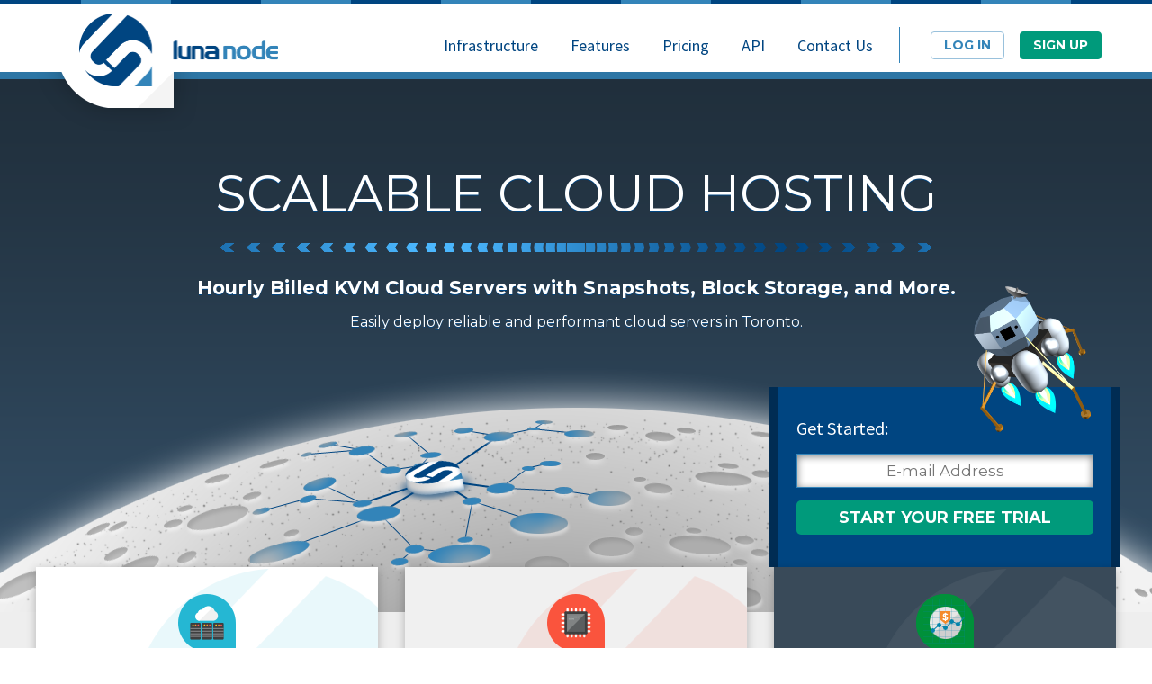

--- FILE ---
content_type: text/html
request_url: https://www.lunanode.com/
body_size: 4703
content:
<!DOCTYPE html>
<html>
<head lang="en">
	<meta charset="UTF-8">
	<meta http-equiv="Content-Type" content="text/html; charset=utf-8" />
	<meta http-equiv="X-UA-Compatible" content="IE=edge" />
	<meta name="viewport" content="width=device-width, initial-scale=1"/>

	<base href="//www.lunanode.com/">
	<title>LunaNode: Cloud Virtualization Platform</title>

	<meta name="description" content="" />

						<meta name="twitter:card" content="summary_large_image" />
					<meta name="twitter:site" content="@LunaNode" />
					<meta name="twitter:creator" content="@LunaNode" />
					<meta name="twitter:title" content="Get Started on LunaNode!" />
					<meta name="twitter:description" content="Deploy a 1 GB RAM KVM cloud server on our Toronto cloud platform for just $3.5/mo ($0.00486/hr). We support snapshots, block storage, load balancers, and much more!" />
					<meta name="twitter:image" content="https://www.lunanode.com/images/moon-by-itself.png" />
			
	<link rel="stylesheet" type="text/css" href="reset.css" />
	<link href='https://fonts.googleapis.com/css?family=Montserrat:400,700' rel='stylesheet' type='text/css'>
	<link href='https://fonts.googleapis.com/css?family=Source+Sans+Pro:400,200,300,300italic, 400italic,700,700italic' rel='stylesheet' type='text/css'>
	<link rel="stylesheet" type="text/css" href="style.css?v=2018120701" />
	<link rel="stylesheet" type="text/css" href="style-custom.css?v=2018120701" />
		<link rel="shortcut icon" type="image/x-icon" href="favicon.ico?x" />
	<link rel="icon" type="image/x-icon" href="favicon.ico?x" />
	<script src="//ajax.googleapis.com/ajax/libs/jquery/1.12.2/jquery.min.js"></script>
	<script src="js/custom.js?v=2018120701" type="text/javascript"></script>
	<link href="js/featherlight.min.css" type="text/css" rel="stylesheet" />
	<link href="js/featherlight.gallery.min.css" type="text/css" rel="stylesheet" />
	<script src="js/featherlight.min.js" type="text/javascript"></script>
	<script src="js/featherlight.gallery.min.js" type="text/javascript"></script>
</head>
<body>
<div class="bluebar-alternating"></div>
<div id="header">
	<div class="body clearfix">

		<div class="top-logo">
			<a href="/" class="logo"></a>
		</div>

		<div id="menubutton">
			<a href="#nav" title="Menu"></a>
		</div>
		<div id="menu">
			<ul>
				<li><a href="/infrastructure" >Infrastructure</a></li>
				<li><a href="/features" >Features</a></li>
				<li><a href="/pricing" >Pricing</a></li>
				<li><a href="/api/overview" >API</a></li>
									<li><a href="/contact" >Contact Us</a></li>
								<li class="divider"></li>
				<li><a class="mainmenubutton login" href="https://dynamic.lunanode.com/">Log In</a></li>
				<li><a id="signupBtn" class="mainmenubutton signup" href="https://dynamic.lunanode.com/signup">
											Sign Up
									</a></li>
			</ul>
		</div>
	</div>
</div>
<div id="page">

<div class="big-intro">
	<div class="moon">
		<div class="body">

			<div class="intro-title">
				SCALABLE CLOUD HOSTING
			</div>
			<div class="arrows-bar-negative"><div></div></div>
			<div class="arrows-bar-positive"></div>
			<div class="intro-subtitle">
				Hourly Billed KVM Cloud Servers with Snapshots, Block Storage, and More.
			</div>
			<div class="intro-text">
				Easily deploy reliable and performant cloud servers in Toronto.
			</div>

			<div class="home-signup-form">
				<div class="static-lander"></div>

				<!--
				<div id="threeDarea">
					<div id="threeD"></div>
				</div>
				-->
									<div class="title">Get Started:</div>
								<form id="homeSignupForm">
					<input type="text" id="input-email" placeholder="E-mail Address">
											<button class="button" id="btn-signup">START YOUR FREE TRIAL</button>
									</form>
				<!--
				<div class="links">
					<a href="/features">View Features &raquo;</a>
					<a href="/pricing">View Pricing &raquo;</a>
				</div>
				-->
			</div>

		</div>
	</div>
</div>

<!--
<script src="js/three.min.68.js" type="text/javascript"></script>
<script src="js/lunar-lander.js" type="text/javascript"></script>
-->
<div class="gray-back-light">
	<div class="home-features-main body">

		<div class="feature-box style-1">
			<div class="title">Cloud KVM Instances</div>
			<!--<div class="text">
				Our cloud platform allows you to instantly deploy virtual machines. With cutting edge virtualization software, we are able to provide extensive virtual machine management features including live snapshots, detachable volumes, and isolated networking.
			</div>-->
			<div class="buttonbar">
				<a href="/infrastructure" class="button blue">VIEW INFRASTRUCTURE</a>
			</div>
		</div>

		<div class="feature-box style-2">
			<div class="title">Snapshots, Block Storage, and More</div>
			<!--<div class="text">
				We use highly performant and reliable hardware, with pure SSD or SSD-cached RAID10 storage, dual Intel Xeon CPU's, 10-gigabit/sec ports, redundant power systems, and backup switches and routers. Our Montreal and Roubaix locations also feature premium DDoS filtering!
			</div>-->
			<div class="buttonbar">
				<a href="/features" class="button orange">VIEW FEATURES</a>
			</div>
		</div>

		<div class="feature-box style-3">
			<div class="title">Hourly Billing from $0.006/hour</div>
			<!--<div class="text">
				With instance pricing starting at just $0.006/hour or $4.5/month, you can move your infrastructure to the cloud without moving all your cash along with it.
			</div>-->
			<div class="buttonbar">
				<a href="/pricing" class="button green">VIEW PRICING</a>
			</div>
		</div>

	</div>
</div>

<!--
<div class="home-globe">
	<div class="body">
		<div class="title">
			Global Platform
		</div>
		<div class="text">
			We have locations around the world so you can provision in a region closest to your customers, or replicate your services across multiple regions for high availability. In Canada (where we are based), you can provision in Toronto or Montreal. Across the Atlantic, our platform is also available in Roubaix in northern France. In all regions, we offer the same quality cloud platform.
		</div>
		<a href="/network" class="button blue2">VIEW LOCATIONS</a>
	</div>

</div>
-->
<div class="home-features">
	<div class="body">


		<div class="feature">
			<div class="image" style="background-image:url(images/icon-5.png)"></div>
			<div class="title">
				Virtual Machines
			</div>
			<div class="text">
				<strong>KVM cloud servers</strong> on redundant SSD disk arrays. <a href="https://www.lunanode.com/pricing">Check out our pricing!</a>
			</div>
			<a class="triangle-button tb1" href="/features/vms"><span></span></a>
		</div>

		<div class="feature">
			<div class="image" style="background-image:url(images/icon-2.png)"></div>
			<div class="title">
				Snapshots
			</div>
			<div class="text">
				Take live snapshots of your VM at any time to extract its current disk state for <strong>backups or cloning</strong>, without any downtime.
			</div>
			<a class="triangle-button tb2" href="/features/snapshots"><span></span></a>
		</div>

		<div class="feature">
			<div class="image" style="background-image:url(images/icon-4.png)"></div>
			<div class="title">
				Block Storage
			</div>
			<div class="text">
				Volumes are <strong>detachable disks stored on our high availability cluster</strong>. Attach volumes to VMs for extra space, or provision VMs with a volume as the boot device.
			</div>
			<a class="triangle-button tb4" href="/features/volumes"><span></span></a>
		</div>

		<div class="feature">
			<div class="image" style="background-image:url(images/icon-1.png)"></div>
			<div class="title">
				Startup Scripts
			</div>
			<div class="text">
				Automatically configure your VM during the boot process with <strong>bash and cloud-init startup scripts</strong>.
			</div>
			<a class="triangle-button tb1" href="/features/scripts"><span></span></a>
		</div>

		<div class="feature">
			<div class="image" style="background-image:url(images/icon-3.png)"></div>
			<div class="title">
				Cloud Firewalls
			</div>
			<div class="text">
				Security groups allow you to define traffic restrictions on groups of virtual machines at the infrastructure level.
			</div>
			<a class="triangle-button tb3" href="/features/firewalls"><span></span></a>
		</div>

		<div class="feature">
			<div class="image" style="background-image:url(images/icon-6.png)"></div>
			<div class="title">
				Private Networks
			</div>
			<div class="text">
				Your VMs get their own private, isolated internal network, on which they can securely communicate.
			</div>
			<a class="triangle-button tb6" href="/features/networks"><span></span></a>
		</div>

		<div class="feature">
			<div class="image" style="background-image:url(images/icon-8.png)"></div>
			<div class="title">
				Burstable Resources
			</div>
			<div class="text">
				VMs can burst above their baseline performance for short periods to utilize additional CPU and I/O resources, making load spikes easier on your application.
			</div>
			<a class="triangle-button tb8" href="/features"><span></span></a>
		</div>

		<div class="feature">
			<div class="image" style="background-image:url(images/icon-7.png)"></div>
			<div class="title">
				Bandwidth Pooling
			</div>
			<div class="text">
				Your VMs can use unused bandwidth from your other VMs in the same region. Plus, additional bandwidth is just $3/TB.
			</div>
			<a class="triangle-button tb7" href="/features/vms"><span></span></a>
		</div>


	</div>

</div>
<!--
<div class="biginfo-bar blue">
	<div class="body">
		<div class="img floatleft">
			<img src="images/home-dc.jpg" alt="">
		</div>
		<div class="list-title">
			> 19,710+ VMs Deployed<br>
			> 86,400 GB RAM <br>
			> 620,000 GB SSD Storage
		</div>
		<div class="text-small">
			The cloud infrastructure that we have built has lorem ipsum dolor sit amet, consec tetur adipiscing elit. Quisque mattis eu ligula ut egestas. Praesent condimentum ornare orci, interdum pretium dui mollis id.
			<br><a href="" class="button white">ABOUT INFRASTRUCTURE</a>
		</div>
	</div>
</div>

<div class="biginfo-bar white">
	<div class="body">
		<div class="img floatright">
			<img src="images/home-sketch.jpg" alt="">
		</div>
		<div class="text-larger">
			<div class="title">
				>> Tools to Make Infrastructure Easy
			</div>
			Our easy-to-use control panel supports   <a href="">live snapshotting</a>,   <a href="">detachable volumes</a>,   <a href="">floating IP addresses</a>,   <a href="">isolated networking</a>,  <a href="">security groups</a>,   <a href="">uptime monitoring</a>, and a   <a href="">powerful API</a>. You can quickly take advantage of these features to keep your applications running with minimal effort.
		</div>
	</div>
</div>
-->
<div class="home-testimonials">
	<div class="body">

		<div class="thintitle">
			Clients That Trust <em>LunaNode</em>
		</div>
		<div class="client-logos"></div>

		<!--
		<div class="testimonials-wrapper">
			<div class="arrows">
				<a href="" class="left"></a>
				<a href="" class="right"></a>
			</div>
			<div class="testimonial">
				<div class="text">
					""
				</div>
				<div class="client">
					<strong>Client Name</strong>
					<span></span>
				</div>
			</div>
			<div class="testimonial hidden">
				<div class="text">
					""
				</div>
				<div class="client">
					<strong></strong>
					<span>www.donecfeugiat.com</span>
				</div>
			</div>
			<div class="testimonial hidden">
				<div class="text">
					""
				</div>
				<div class="client">
					<strong>Tristique Posuere Lectus</strong>
					<span>www.tristiqueposuerelectus.com</span>
				</div>
			</div>
		</div>
		-->
	</div>
</div>

<script>
	$('#btn-signup').click(function(e) {
		e.preventDefault();
		var data = {};
		data.email = $('#input-email').val();
		window.location.href = "https://dynamic.lunanode.com/signup?form="+JSON.stringify(data);
	});
</script>
</div>


<div id="footer">
	<div class="bluebar-alternating"></div>
	<div class="footer-top">
		<div class="social">
			<a href="https://twitter.com/lunanode" class="twitter"><span>Twitter</span></a>
			<a href="https://facebook.com/lunanodecloud" class="facebook"><span>Facebook</span></a>
			<a href="https://github.com/LunaNode/" class="github"><span>Github</span></a>
		</div>

		<div class="mainmenu">
			<ul>
				<li><a href="/infrastructure">Infrastructure</a></li>
				<li><a href="/features">Features</a></li>
				<li><a href="/pricing">Pricing</a></li>
				<li><a href="/features/locations">Locations</a></li>
				<li><a href="/guides">Guides</a></li>
				<li><a href="/contact">Contact Us</a></li>
				<li class="divider"></li>
				<li><a class="mainmenubutton login" href="https://dynamic.lunanode.com/">Log In</a></li>
				<li><a class="mainmenubutton signup" href="https://dynamic.lunanode.com/signup">Sign Up</a></li>
			</ul>
		</div>

		<div class="footer-logo"></div>
	</div>
	<div class="body">
		<div class="footer-links" id="nav">
			<ul>
				<li class="title">SERVICES</li>
				<li><a href="/infrastructure">Compute and Storage</a></li>
				<li><a href="/features/dns">DNS</a></li>
				<li><a href="/features/monitoring">Uptime Monitoring</a></li>
				<li><a href="/features/email">E-mail</a></li>
			</ul>
			<ul>
				<li class="title">SUPPORT</li>
				<li><a href="/contact">Contact Us</a></li>
				<li><a href="https://status.lunanode.com">Service Status</a></li>
				<li><a href="/guides">Guides</a></li>
				<li><a href="https://wiki.lunanode.com/index.php/Frequently_asked_questions">F.A.Q.</a></li>
			</ul>
			<ul>
				<li class="title">RESOURCES</li>
				<li><a href="/api/overview">API</a></li>
				<li><a href="/features/vms">Virtual Machines</a></li>
				<li><a href="/features/snapshots">Snapshots</a></li>
				<li><a href="/features/volumes">Volumes (Block Storage)</a></li>
				<li><a href="https://wiki.lunanode.com/index.php/Hardware_specifications">Hardware Specifications</a></li>
				<li><a href="https://wiki.lunanode.com/index.php/Shelving">Shelving</a></li>
			</ul>
			<ul>
				<li class="title">LEGAL</li>
				<li><a href="/terms">Terms of Service</a></li>
				<li><a href="/privacy">Privacy Policy</a></li>
				<li><a href="/data_privacy_agreement.pdf">Data Privacy Agreement</a></li>
			</ul>
		</div>

		<div class="copyright">
			Copyright &copy; 2011 - 2026 LunaNode Hosting Inc. All Rights Reserved.
		</div>
	</div>
</div>

<!-- Piwik -->
<script type="text/javascript">
	var _paq = _paq || [];
	_paq.push(["trackPageView"]);
	_paq.push(["enableLinkTracking"]);

	(function() {
		var u=(("https:" == document.location.protocol) ? "https" : "http") + "://www.lunanode.com/piwik/";
		_paq.push(["setTrackerUrl", u+"piwik.php"]);
		_paq.push(["setSiteId", "1"]);
		var d=document, g=d.createElement("script"), s=d.getElementsByTagName("script")[0]; g.type="text/javascript";
		g.defer=true; g.async=true; g.src=u+"piwik.js"; s.parentNode.insertBefore(g,s);
	})();
</script>
<!-- Start of Rocket.Chat Livechat Script -->
<script type="text/javascript">
(function(w, d, s, u) {
	w.RocketChat = function(c) { w.RocketChat._.push(c) }; w.RocketChat._ = []; w.RocketChat.url = u;
	var h = d.getElementsByTagName(s)[0], j = d.createElement(s);
	j.async = true; j.src = 'https://chat.lunanode.com/livechat/rocketchat-livechat.min.js?_=201903270000';
	h.parentNode.insertBefore(j, h);
})(window, document, 'script', 'https://chat.lunanode.com/livechat');
</script>
<!-- End of Rocket.Chat Livechat Script -->
</body>
</html>



--- FILE ---
content_type: text/css
request_url: https://www.lunanode.com/style.css?v=2018120701
body_size: 10091
content:
/*
DO NOT MODIFY THIS 'STYLE.CSS' FILE!

This file is generated from STYLE.LESS file, which is written in LessCSS language.
Less is a CSS pre-processor.

USE 'STYLE-CUSTOM.CSS' TO ADD YOUR OWN CSS RULES.

If you want to change 'STYLE.CSS', modify 'STYLE.LESS' file and compile with 'Koala-App' or 'SimpLESS'.
Download SimpLESS software from wearekiss.com/simpless
Download Koala-App software from koala-app.com

*/
.srcs {
  font-family: "Source Sans Pro", arial, helvetica, sans-serif;
}
.mont {
  font-family: "Montserrat", arial, helvetica, sans-serif;
}
strong,
b {
  font-weight: bold;
}
.bold {
  font-weight: bold;
}
.light {
  font-weight: 300;
}
.normal {
  font-weight: normal;
}
p {
  line-height: 1.2em;
}
.floatleft {
  float: left;
}
.floatright {
  float: right;
}
.rel {
  position: relative;
}
.abs {
  position: absolute;
}
.redback {
  background: Red;
}
.redshine {
  box-shadow: 0 0 10px red;
}
.hidden {
  display: none;
}
.center {
  text-align: center;
}
.clear {
  clear: both;
}
.sizing {
  box-sizing: border-box;
}
div.clear {
  clear: both;
}
.trans {
  -webkit-transition: all 0.2s ease;
          transition: all 0.2s ease;
}
.responsive {
  display: none;
}
.clearfix:before,
.clearfix:after {
  content: " ";
  display: table;
  visibility: hidden;
}
.clearfix:after {
  clear: both;
}
body {
  background: #fff;
  font-size: 13px;
  font-family: "Source Sans Pro", arial, helvetica, sans-serif;
  color: #000;
  margin: 0px;
  padding: 0px;
  width: 100%;
}
.body {
  width: 100%;
  margin: auto;
  position: relative;
}
.body:before,
.body:after {
  content: " ";
  display: table;
  visibility: hidden;
}
.body:after {
  clear: both;
}
a:link,
a:visited {
  color: #056fb9;
  text-decoration: none;
}
a:hover {
  color: #0085e1;
  text-decoration: none;
}
a img {
  border: 0px;
}
input {
  font-size: 12px;
}
.half {
  width: 50%;
  float: left;
}
/* design */
.bluebar-alternating {
  height: 5px;
  background: url(images/bluebar-alternating.png) center center repeat;
  content: "";
  display: block;
}
#header {
  height: 75px;
  background: #fff;
  border-bottom: 8px solid #2d76a5;
}
#header .body {
  position: relative;
  z-index: 1000;
}
.top-logo {
  position: absolute;
  width: 275px;
  left: 0;
  top: 0;
  height: 142px;
  background: url(images/logo-back.png) bottom left no-repeat;
}
a.logo {
  display: block;
  float: left;
  margin-top: 10px;
  margin-left: 0px;
  width: 275px;
  height: 81px;
  background: url(images/logo-big.png) 48px center no-repeat;
  background-size: 221.15px;
}
#menubutton {
  display: none;
  position: absolute;
  z-index: 20001;
  top: 0px;
  right: 0;
  width: 50px;
  height: 50px;
  background: #2d76a5 url(images/menu-button.png) center center no-repeat;
  cursor: pointer;
  text-align: center;
  line-height: 40px;
  font-size: 14px;
  font-weight: bold;
  color: #fff;
}
#menubutton a {
  width: 50px;
  height: 50px;
  display: block;
}
#menu,
.mainmenu {
  float: right;
  clear: both;
  margin-top: 15px;
  margin-right: 16px;
}
#menu > ul > li,
.mainmenu > ul > li {
  float: left;
  margin-left: 2px;
  position: relative;
}
#menu > ul > li > a,
.mainmenu > ul > li > a {
  -webkit-transition: all 0.2s ease;
          transition: all 0.2s ease;
  display: block;
  font-size: 18px;
  color: #004581;
  padding: 0px 17px 0px 17px;
  line-height: 38px;
  margin-top: 12px;
  border-radius: 5px;
}
#menu > ul > li:hover > a,
.mainmenu > ul > li:hover > a,
#menu > ul > li > a.active,
.mainmenu > ul > li > a.active {
  color: #fff;
  background: #2D76A5;
}
#menu > ul > li.divider,
.mainmenu > ul > li.divider {
  height: 40px;
  width: 1px;
  background: #3384b9;
  margin: 10px 17px 0 12px;
  padding: 0;
}
#menu > ul > li a.mainmenubutton,
.mainmenu > ul > li a.mainmenubutton {
  line-height: 29px;
  padding: 0 14px;
  border-radius: 4px;
  font-family: "Montserrat", arial, helvetica, sans-serif;
  font-size: 14px;
  font-weight: bold;
  text-transform: uppercase;
  margin-left: 15px;
  margin-top: 15px;
}
#menu > ul > li a.login,
.mainmenu > ul > li a.login {
  color: #3384b9;
  border: 1px solid #99c1dc;
  background: #fff;
}
#menu > ul > li a.login:hover,
.mainmenu > ul > li a.login:hover {
  color: #fff;
  background: #3384b9;
  border-color: #3384b9;
}
#menu > ul > li a.signup,
.mainmenu > ul > li a.signup {
  color: #fff;
  border: 1px solid #009A7B;
  background: #009A7B;
}
#menu > ul > li a.signup:hover,
.mainmenu > ul > li a.signup:hover {
  color: #009A7B;
  background: #fff;
}
.big-intro {
  background: url(images/blue-back.png) repeat-x;
  font-family: "Montserrat", arial, helvetica, sans-serif;
  color: #fff;
  text-align: center;
  text-shadow: 0 1px 0 #004581;
}
.big-intro .moon {
  background: url(images/moon.png) bottom center no-repeat;
}
.big-intro .moon .body {
  min-height: 592px;
  position: relative;
  padding-bottom: 50px;
  box-sizing: border-box;
}
.big-intro .intro-title {
  font-size: 56px;
  padding-top: 93px;
}
.big-intro .intro-subtitle {
  font-size: 21px;
  font-weight: bold;
}
.big-intro .intro-text {
  font-size: 16px;
  margin: 17px auto;
  width: 45%;
  min-width: 320px;
  line-height: 1.1em;
}
@-webkit-keyframes arrowsBarNegative {
  0% {
    background: url(images/arrows-bar-negative-back.png) 0px center repeat;
  }
  100% {
    background: url(images/arrows-bar-negative-back.png) 790px center repeat;
  }
}
@keyframes arrowsBarNegative {
  0% {
    background: url(images/arrows-bar-negative-back.png) 0px center repeat;
  }
  100% {
    background: url(images/arrows-bar-negative-back.png) 790px center repeat;
  }
}
.arrows-bar-negative {
  background: url(images/arrows-bar-negative-back.png) 50% center repeat;
  -webkit-animation: arrowsBarNegative 4s linear infinite;
          animation: arrowsBarNegative 4s linear infinite;
  max-width: 790px;
  width: 100%;
  margin: 21px auto 27px auto;
}
.arrows-bar-negative div {
  background: url(images/arrows-bar-negative.png) center center no-repeat;
  height: 10px;
}
.arrows-bar-positive {
  background: url(images/arrows-bar-positive.png) center center no-repeat;
  height: 10px;
  max-width: 790px;
  width: 100%;
  margin: 21px auto 27px auto;
  display: none;
}
a.button,
.button,
button.button {
  width: 224px;
  line-height: 40px;
  padding: 0;
  font-size: 15px;
  font-family: "Montserrat", arial, helvetica, sans-serif;
  color: #fff;
  font-weight: bold;
  text-align: center;
  border-radius: 5px;
  border: none;
  cursor: pointer;
  -webkit-transition: all 0.2s ease;
          transition: all 0.2s ease;
  display: block;
}
a.button.small,
.button.small,
button.button.small {
  line-height: 30px;
  font-size: 13px;
}
a.button.cyan,
.button.cyan,
button.button.cyan,
a.button,
.button,
button.button {
  background: #009a7b;
}
a.button.cyan:hover,
.button.cyan:hover,
button.button.cyan:hover,
a.button:hover,
.button:hover,
button.button:hover {
  background: #00cda4;
}
a.button.blue,
.button.blue,
button.button.blue {
  background: #25b7d3;
}
a.button.blue:hover,
.button.blue:hover,
button.button.blue:hover {
  background: #4bc8e0;
}
a.button.blue2,
.button.blue2,
button.button.blue2 {
  background: #3384b9;
}
a.button.blue2:hover,
.button.blue2:hover,
button.button.blue2:hover {
  background: #509dcf;
}
a.button.orange,
.button.orange,
button.button.orange {
  background: #fa543d;
}
a.button.orange:hover,
.button.orange:hover,
button.button.orange:hover {
  background: #fb806f;
}
a.button.green,
.button.green,
button.button.green {
  background: #00903a;
}
a.button.green:hover,
.button.green:hover,
button.button.green:hover {
  background: #00c34f;
}
a.button.white,
.button.white,
button.button.white {
  background: #fff;
  color: #004581;
}
a.button.white:hover,
.button.white:hover,
button.button.white:hover {
  background: #b4dcff;
}
a.button.autowidth,
.button.autowidth,
button.button.autowidth {
  width: auto;
  display: block;
}
button.button {
  line-height: 38px;
}
.home-signup-form {
  position: absolute;
  width: 380px;
  right: 0;
  bottom: 50px;
  background: #004581;
  min-height: 200px;
  box-sizing: border-box;
  box-shadow: 5px 0 0 #002c53, -5px 0 0 #002c53, inset 5px 0 0 #002c53, inset -5px 0 0 #002c53;
  padding: 33px 25px 27px;
  font-size: 20px;
  font-family: "Source Sans Pro", arial, helvetica, sans-serif;
  color: #fff;
}
.home-signup-form .static-lander {
  background: url(images/static-lander.png) center center no-repeat;
  width: 135.13513514px;
  height: 167.83783784px;
  background-size: 130px;
  position: absolute;
  top: -115px;
  right: 25px;
}
.home-signup-form a {
  color: #61c1ff;
}
.home-signup-form a:hover {
  color: #fff;
}
.home-signup-form .title {
  text-align: left;
  margin-bottom: 16px;
}
.home-signup-form form input[type=text] {
  display: block;
  width: 100%;
  box-sizing: border-box;
  padding: 0;
  text-align: center;
  border: 1px solid #3384b9;
  box-shadow: inset 0 2px 8px rgba(0, 0, 0, 0.5);
  line-height: 36px;
  color: #333;
  font-size: 17px;
  font-family: "Source Sans Pro", arial, helvetica, sans-serif;
  margin-bottom: 14px;
}
.home-signup-form form input[type=text]:valid {
  font-family: "Montserrat", arial, helvetica, sans-serif;
}
.home-signup-form form button {
  font-size: 18px;
  width: 100%;
}
.home-signup-form .links {
  margin-top: 17px;
}
.home-signup-form .links a {
  display: inline-block;
  padding: 5px 20px;
}
.gray-back-light {
  background: #eee;
  position: relative;
}
.pattern-1 {
  background: url(images/pattern-1.png) center center repeat;
  position: relative;
}
.home-features-main .feature-box {
  position: relative;
  top: -50px;
  width: 31.66667%;
  margin-left: 2.5%;
  float: left;
  box-shadow: 0 3px 10px rgba(0, 0, 0, 0.25);
  text-align: center;
  background: #fff;
}
.home-features-main .feature-box:first-child {
  margin-left: 0;
}
.home-features-main .feature-box:before {
  width: 64px;
  height: 64px;
  content: "";
  display: block;
  margin: 30px auto 18px;
}
.home-features-main .feature-box .title {
  font-size: 20px;
  font-family: "Montserrat", arial, helvetica, sans-serif;
  color: #000;
}
.home-features-main .feature-box .text {
  font-size: 16px;
  color: #000;
  margin: 20px 20px 38px;
  line-height: 20px;
}
.home-features-main .feature-box .buttonbar {
  background: #F0F0F0;
  padding: 20px 0;
}
.home-features-main .feature-box .buttonbar a.button {
  width: 60%;
  min-width: 160px;
  margin: 0 auto;
}
.home-features-main .feature-box.style-1 {
  background: #ffffff url(images/logo-faded-1.png) 190% 2px no-repeat;
}
.home-features-main .feature-box.style-1:before {
  background: url(images/ricon-cloud.png) no-repeat;
}
.home-features-main .feature-box.style-2 {
  background: #f0f0f0 url(images/logo-faded-2.png) 190% 2px no-repeat;
}
.home-features-main .feature-box.style-2:before {
  background: url(images/ricon-hw.png) no-repeat;
}
.home-features-main .feature-box.style-2 .buttonbar {
  background: #e2e2e2;
}
.home-features-main .feature-box.style-3 {
  background: #394a59 url(images/logo-faded-3.png) 190% 2px no-repeat;
}
.home-features-main .feature-box.style-3:before {
  background: url(images/ricon-billing.png) no-repeat;
}
.home-features-main .feature-box.style-3 .title {
  color: #fff;
}
.home-features-main .feature-box.style-3 .text {
  color: #dfdfdf;
}
.home-features-main .feature-box.style-3 .buttonbar {
  background: #2b3843;
}
.home-globe {
  background: url(images/world-faded.png) center 57px no-repeat, #2e4452 url(images/world-horizon.png) bottom center no-repeat;
  border-top: 5px solid #fff;
  position: relative;
  min-height: 305px;
  text-align: center;
  color: #fff;
}
.home-globe:after {
  height: 5px;
  background: url(images/bluebar-alternating.png) center center repeat;
  content: "";
  display: block;
  position: absolute;
  bottom: 0;
  left: 0;
  width: 100%;
}
.home-globe .title {
  font-size: 36px;
  font-family: "Montserrat", arial, helvetica, sans-serif;
  padding-top: 33px;
}
.home-globe .text {
  font-size: 18px;
  padding-top: 12px;
}
.home-globe a.button {
  display: inline-block;
  margin-top: 55px;
  margin-bottom: 50px;
}
.home-features {
  padding: 30px 0;
}
.home-features .feature {
  width: 22%;
  float: left;
  margin: 10px 1.5% 10px 1.5%;
  text-align: center;
}
.home-features .feature .image {
  height: 112px;
  width: 100%;
  background-position: center center;
  background-repeat: no-repeat;
}
.home-features .feature .title {
  font-size: 22px;
  font-family: "Montserrat", arial, helvetica, sans-serif;
  color: #000;
  padding-top: 11px;
}
.home-features .feature .text {
  font-size: 18px;
  color: #000;
  margin-top: 11px;
  line-height: 1.2em;
}
a.triangle-button {
  width: 50px;
  height: 50px;
  margin: 3px auto;
  display: block;
  border-radius: 100px;
  position: relative;
  z-index: 1;
}
a.triangle-button:before {
  content: "";
  display: block;
  position: absolute;
  left: 25px;
  top: 25px;
  width: 0;
  height: 0;
  border-radius: 100px;
  -webkit-transition: all 0.2s ease;
          transition: all 0.2s ease;
}
a.triangle-button:hover:before {
  left: 0;
  top: 0;
  width: 50px;
  height: 50px;
  background: #e2e2e2;
}
a.triangle-button span {
  position: relative;
  z-index: 2;
  display: inline-block;
  margin-left: 5px;
  margin-top: 14px;
  width: 0;
  height: 0;
  border-left: 13px solid #0788ff;
  border-right: none;
  border-top: 10px solid transparent;
  border-bottom: 13px solid transparent;
}
a.triangle-button.tb1 span {
  border-left-color: #9b7cab;
}
a.triangle-button.tb2 span {
  border-left-color: #0788ff;
}
a.triangle-button.tb3 span {
  border-left-color: #db4834;
}
a.triangle-button.tb4 span {
  border-left-color: #39c338;
}
a.triangle-button.tb5 span {
  border-left-color: #d66027;
}
a.triangle-button.tb6 span {
  border-left-color: #898415;
}
a.triangle-button.tb7 span {
  border-left-color: #158972;
}
a.triangle-button.tb8 span {
  border-left-color: #cc0000;
}
.biginfo-bar .body {
  position: relative;
}
.biginfo-bar .img {
  margin: 0 5px;
  max-width: 33%;
  position: relative;
}
.biginfo-bar .img img {
  display: block;
  width: 100%;
}
.biginfo-bar .img:before {
  position: absolute;
  content: "";
  display: block;
  box-shadow: inset 0 0 0 5px #3384b9;
  left: -5px;
  top: -5px;
  right: -5px;
  bottom: -5px;
}
.biginfo-bar .img.floatleft {
  float: left;
}
.biginfo-bar .img.floatright {
  float: right;
}
.biginfo-bar.blue {
  background: #202F3C;
  color: #fff;
}
.biginfo-bar.white {
  background: #FFFFFF;
}
.biginfo-bar .list-title {
  float: left;
  width: 38%;
  font-weight: 200;
  font-size: 32px;
  padding: 65px 0 0 60px;
  box-sizing: border-box;
}
.biginfo-bar .text-small {
  float: left;
  width: 26%;
  font-size: 16px;
  line-height: 24px;
  padding-top: 40px;
  box-sizing: border-box;
}
.biginfo-bar .text-small a.button {
  margin-top: 20px;
  padding: 0 12px;
  display: inline-block;
}
.biginfo-bar .text-larger {
  float: left;
  width: 65%;
  padding: 0  0 0 1%;
  box-sizing: border-box;
  font-size: 16px;
  color: #000;
  line-height: 24px;
  margin-top: 65px;
}
.biginfo-bar .text-larger .title {
  font-size: 32px;
  font-weight: 200;
  margin-bottom: 15px;
}
.biginfo-bar .text-larger a {
  font-size: 13px;
  color: #fff;
  display: inline-block;
  padding: 0px 6px 1px ;
  line-height: 18px;
  margin: 0 1px;
  border-radius: 3px;
  background-color: #009a7b;
}
.biginfo-bar .text-larger a:hover {
  background-color: #00cda4;
}
.thintitle {
  font-size: 48px;
  font-weight: 300;
  color: #000;
  line-height: 48px;
  text-align: center;
  padding: 30px 0;
}
.home-testimonials {
  background: #f4f4f4;
  text-align: center;
  padding: 30px 0  60px 0;
}
.home-testimonials .thintitle em {
  border-bottom: 1px solid #bccede;
}
.home-testimonials .client-logos {
  background: url(images/client-logos.png) center center no-repeat;
  height: 44px;
  margin: 10px 0 40px 0;
  background-size: contain;
}
.home-testimonials .testimonials-wrapper {
  margin-top: 40px;
  min-height: 150px;
  position: relative;
}
.home-testimonials .testimonials-wrapper .arrows {
  position: absolute;
  bottom: 0;
  left: 0;
  height: 0;
  width: 100%;
}
.home-testimonials .testimonials-wrapper .arrows a {
  width: 50px;
  height: 51px;
  position: absolute;
  left: 50%;
  bottom: 0;
  opacity: 0.4;
  -webkit-transition: all 0.2s ease;
          transition: all 0.2s ease;
}
.home-testimonials .testimonials-wrapper .arrows a:hover {
  opacity: 1;
}
.home-testimonials .testimonials-wrapper .arrows a.left {
  background: url(images/arrow-thin-left.png) center center no-repeat;
  margin-left: -175px;
}
.home-testimonials .testimonials-wrapper .arrows a.right {
  background: url(images/arrow-thin-right.png) center center no-repeat;
  margin-left: 125px;
}
.home-testimonials .testimonial .text {
  color: #000;
  font-size: 24px;
  font-style: italic;
  font-weight: 300;
  min-height: 100px;
}
.home-testimonials .testimonial .client {
  font-family: "Montserrat", arial, helvetica, sans-serif;
  text-align: center;
}
.home-testimonials .testimonial .client strong {
  font-size: 18px;
  display: block;
  color: #000;
  font-weight: normal;
}
.home-testimonials .testimonial .client span {
  font-size: 14px;
  color: #009a7b;
}
.footer-top {
  background: #334e66;
  background: -webkit-linear-gradient(top, #334e66, #202f3c);
  background: linear-gradient(to bottom, #334e66, #202f3c);
  padding-bottom: 90px;
  position: relative;
}
.footer-top .social {
  text-align: center;
  padding: 40px 0 10px 0;
}
.footer-top .social a.twitter {
  background: url(images/social-twitter.png) no-repeat;
  background-size: 48px;
}
.footer-top .social a.twitter:hover {
  box-shadow: 0 0 20px #2CA7E0;
}
.footer-top .social a.github {
  background: url(images/social-github.png) no-repeat;
  background-size: 48px;
}
.footer-top .social a.github:hover {
  box-shadow: 0 0 20px #2CA7E0;
}
.footer-top .social a.facebook {
  background: url(images/social-facebook.png) no-repeat;
  background-size: 48px;
}
.footer-top .social a.facebook:hover {
  box-shadow: 0 0 20px #2CA7E0;
}
.footer-top .social a.fb {
  background: url(images/social-fb.png) no-repeat;
  background-size: 48px;
}
.footer-top .social a.fb:hover {
  box-shadow: 0 0 20px #5484e8;
}
.footer-top .social a {
  width: 48px;
  height: 48px;
  display: inline-block;
  margin: 0 5px;
  border-radius: 24px 24px 0 24px;
  -webkit-transition: all 0.2s ease;
          transition: all 0.2s ease;
}
.footer-top .social a span {
  display: none;
}
.footer-top .footer-logo {
  background: url(images/footer-logo.png) center center no-repeat;
  height: 132px;
  position: absolute;
  left: 0;
  width: 100%;
  bottom: -67px;
}
#footer {
  background: #0b151e url(images/footer-logo-faded.png) bottom center no-repeat;
}
#footer .mainmenu {
  float: none;
  text-align: center;
  margin-top: 0;
}
#footer .mainmenu > ul {
  display: inline-block;
}
#footer .mainmenu > ul > li > a {
  font-family: "Montserrat", arial, helvetica, sans-serif;
  color: #fff;
}
#footer .mainmenu > ul > li a.login {
  color: #3384b9;
  border: 1px solid rgba(51, 132, 185, 0.5);
  background: transparent;
}
#footer .mainmenu > ul > li a.login:hover {
  color: #fff;
  background: #3384b9;
  border-color: #3384b9;
}
#footer .mainmenu > ul > li a.signup {
  color: #fff;
  border: 1px solid #009A7B;
  background: #009A7B;
}
#footer .mainmenu > ul > li a.signup:hover {
  color: #009A7B;
  background: #9affeb;
}
#footer .copyright {
  padding: 40px 0 50px 0;
  color: #3384b9;
  text-align: center;
  font-size: 15px;
}
.footer-links {
  padding: 40px 0 0px 0;
}
.footer-links:before,
.footer-links:after {
  content: " ";
  display: table;
  visibility: hidden;
}
.footer-links:after {
  clear: both;
}
.footer-links ul {
  float: left;
  margin-left: 1.666%;
  width: 15%;
  padding-top: 40px;
}
.footer-links ul li.title {
  font-size: 15px;
  font-family: "Montserrat", arial, helvetica, sans-serif;
  color: #fff;
  margin-bottom: 20px;
  line-height: 20px;
}
.footer-links ul li a {
  line-height: 30px;
  font-size: 15px;
  display: block;
  color: rgba(255, 255, 255, 0.5);
  -webkit-transition: all 0.2s ease;
          transition: all 0.2s ease;
}
.footer-links ul li a:hover {
  color: #ffffff;
}
.footer-links ul.legal-list {
  padding-top: 40px;
}
.footer-links ul.legal-list li a {
  font-size: 13px;
  color: #fff;
  padding-left: 13px;
  position: relative;
}
.footer-links ul.legal-list li a:before {
  content: "";
  display: inline-block;
  position: absolute;
  left: 0;
  top: 13px;
  width: 4px;
  height: 4px;
  background: #fff;
}
.footer-links ul.legal-list li a:hover {
  color: #3384b9;
}
.page-heading {
  padding: 50px 0;
}
.page-heading .hugetitle {
  text-transform: uppercase;
  color: #004581;
  padding-left: 20px;
  padding-right: 20px;
}
.page-heading .bigtitle {
  text-transform: uppercase;
  color: #3384b9;
}
.page-heading .subtitle {
  margin-top: 30px;
  font-size: 20px;
  padding-left: 20px;
  padding-right: 20px;
  font-weight: bold;
}
.blue-back {
  background: #334e66 url(images/blue-back.png) repeat-x;
  background: -webkit-linear-gradient(top, #202f3c, #334e66 75%);
  background: linear-gradient(to bottom, #202f3c, #334e66 75%);
}
.hugetitle {
  font-size: 52px;
  font-family: "Montserrat", arial, helvetica, sans-serif;
  color: #000;
  text-align: left;
}
.hugetitle.slim {
  font-family: "Source Sans Pro", arial, helvetica, sans-serif;
  font-weight: 300;
}
.bigtitle {
  font-size: 36px;
  font-family: "Montserrat", arial, helvetica, sans-serif;
  color: #000;
  text-align: left;
  font-weight: bold;
}
.subtitle {
  font-size: 24px;
  color: #000;
  text-align: left;
  font-weight: 400;
}
.blue-back .hugetitle {
  color: #fff;
}
.blue-back .bigtitle {
  color: #fff;
}
.blue-back .subtitle {
  color: #fff;
}
.packages-area {
  padding: 80px 0;
}
@-webkit-keyframes packageWidthPulse {
  0% {
    width: 13.33%;
  }
  50% {
    width: 20%;
  }
  100% {
    width: 13.33%;
  }
}
@keyframes packageWidthPulse {
  0% {
    width: 13.33%;
  }
  50% {
    width: 20%;
  }
  100% {
    width: 13.33%;
  }
}
.package-boxes {
  padding: 0 0 50px 0;
}
.package-boxes:before,
.package-boxes:after {
  content: " ";
  display: table;
  visibility: hidden;
}
.package-boxes:after {
  clear: both;
}
.package-boxes .main-package {
  width: 16.66%;
  float: left;
  box-sizing: border-box;
  padding: 0 0px;
  text-align: center;
  box-shadow: 0 3px 10px rgba(0, 0, 0, 0.25);
  background: #ffffff url(images/logo-faded-1.png) 50px 100px no-repeat;
}
.package-boxes .main-package:nth-child(1) {
  background-color: #f0f0f0;
  -webkit-animation-delay: 0s;
          animation-delay: 0s;
}
.package-boxes .main-package:nth-child(2) {
  background-color: #f3f3f3;
  -webkit-animation-delay: -0.5s;
          animation-delay: -0.5s;
}
.package-boxes .main-package:nth-child(3) {
  background-color: #f6f6f6;
  -webkit-animation-delay: -1s;
          animation-delay: -1s;
}
.package-boxes .main-package:nth-child(4) {
  background-color: #f9f9f9;
  -webkit-animation-delay: -1.5s;
          animation-delay: -1.5s;
}
.package-boxes .main-package:nth-child(5) {
  background-color: #fcfcfc;
  -webkit-animation-delay: -2s;
          animation-delay: -2s;
}
.package-boxes .main-package:nth-child(6) {
  background-color: #ffffff;
  -webkit-animation-delay: -2.5s;
          animation-delay: -2.5s;
}
.package-boxes .main-package .name {
  background: #2D76A5;
  font-family: "Montserrat", arial, helvetica, sans-serif;
  font-size: 18px;
  color: #fff;
  padding: 5px 0;
}
.package-boxes .main-package .pricing {
  font-family: "Montserrat", arial, helvetica, sans-serif;
  padding: 30px 0;
  position: relative;
  min-height: 100px;
}
.package-boxes .main-package .pricing * {
  -webkit-transition: all 500ms ease;
          transition: all 500ms ease;
}
.package-boxes .main-package .pricing div.big {
  width: 100%;
  position: absolute;
  top: 25px;
  left: 0;
  font-size: 36px;
  font-weight: normal;
  display: block;
  color: #004581;
}
.package-boxes .main-package .pricing div.big span {
  position: relative;
  font-size: 28px;
  top: -5px;
}
.package-boxes .main-package .pricing div.big sup {
  position: relative;
  font-size: 24px;
  top: -10px;
}
.package-boxes .main-package .pricing div.big sub {
  font-size: 16px;
  display: block;
  position: relative;
  top: -7px;
  font-family: "Source Sans Pro", arial, helvetica, sans-serif;
  font-weight: bold;
}
.package-boxes .main-package .pricing div.small {
  width: 100%;
  position: absolute;
  top: 95px;
  left: 0;
  font-size: 18px;
  color: #000;
}
.package-boxes .main-package .pricing div.small sup {
  position: relative;
  font-size: 12px;
  top: -3px;
}
.package-boxes .main-package .pricing div.small sub {
  font-size: 12px;
  display: block;
  position: relative;
  top: -2px;
  font-family: "Source Sans Pro", arial, helvetica, sans-serif;
}
.package-boxes .main-package .pricing div.small span {
  top: 0;
}
.package-boxes .main-package ul li {
  padding: 5px 0;
  color: #000;
  font-size: 14px;
}
.package-boxes .main-package ul li strong {
  color: #2D76A5;
  font-size: 20px;
  display: block;
  font-family: "Montserrat", arial, helvetica, sans-serif;
  line-height: 18px;
}
.package-boxes .main-package ul li.larger {
  color: #002244;
  font-size: 18px;
  font-family: "Montserrat", arial, helvetica, sans-serif;
}
.package-boxes .main-package ul li.larger strong {
  font-size: 28px;
  font-weight: normal;
  line-height: 24px;
  color: #000;
}
.package-boxes .main-package .button-area {
  padding: 20px;
  margin-top: 20px;
  background: #E2E2E2;
}
.signup-button-area {
  padding: 10px;
  margin-top: 10px;
  text-align: center;
  background: #E2E2E2;
}
.signup-button-area a {
  display: inline-block !important;
  padding-left: 40px;
  padding-right: 40px;
}
.tabs {
  text-align: center;
  border-bottom: 1px solid #3384b9;
}
.tabs a {
  display: inline-block;
  padding: 10px 30px;
  font-weight: bold;
  font-size: 16px;
  background: #fff;
  color: #000;
  text-transform: uppercase;
  -webkit-transition: all 0.2s ease;
          transition: all 0.2s ease;
}
.tabs a.selected {
  background: #3384b9;
  color: #fff;
  text-shadow: 0 1px 0px rgba(0, 0, 0, 0.5);
}
.tabs a:hover {
  background: #a0cae5;
}
.tabs a.selected:hover {
  background: #3384b9;
}
.allpackages-area {
  padding: 10px 20px 50px;
}
.allpackages-area .packages {
  padding: 30px 20px;
  background: #3384b9;
  color: #fff;
  z-index: 5;
  position: relative;
}
.allpackages-area .packages .subtitle {
  color: #fff;
}
.allpackages-area .tabs {
  margin-top: 40px;
}
.allpackages-area .package-list {
  display: table;
  width: 100%;
  margin-top: 20px;
}
.allpackages-area .package {
  display: table-cell;
  text-align: center;
  box-shadow: 0 3px 10px rgba(0, 0, 0, 0.25);
  background: #ffffff url(images/logo-faded-1.png) 50px 100px no-repeat;
}
.allpackages-area .package:nth-child(1) {
  background-color: #f0f0f0;
}
.allpackages-area .package:nth-child(2) {
  background-color: #f3f3f3;
}
.allpackages-area .package:nth-child(3) {
  background-color: #f6f6f6;
}
.allpackages-area .package:nth-child(4) {
  background-color: #f9f9f9;
}
.allpackages-area .package:nth-child(5) {
  background-color: #fcfcfc;
}
.allpackages-area .package:nth-child(6) {
  background-color: #ffffff;
}
.allpackages-area .package .name {
  background: #2D76A5;
  font-family: "Montserrat", arial, helvetica, sans-serif;
  font-size: 16px;
  color: #fff;
  padding: 5px 0;
}
.allpackages-area .package .pricing {
  font-family: "Montserrat", arial, helvetica, sans-serif;
  padding: 10px 0;
  position: relative;
  min-height: 80px;
}
.allpackages-area .package .pricing * {
  -webkit-transition: all 500ms ease;
          transition: all 500ms ease;
}
.allpackages-area .package .pricing div.big {
  width: 100%;
  position: absolute;
  top: 10px;
  left: 0;
  font-size: 24px;
  font-weight: normal;
  display: block;
  color: #004581;
}
.allpackages-area .package .pricing div.big span {
  position: relative;
  font-size: 18px;
  top: -5px;
}
.allpackages-area .package .pricing div.big sup {
  position: relative;
  font-size: 18px;
  top: -5px;
}
.allpackages-area .package .pricing div.big sub {
  font-size: 12px;
  display: block;
  position: relative;
  top: -7px;
  font-family: "Source Sans Pro", arial, helvetica, sans-serif;
  font-weight: bold;
}
.allpackages-area .package .pricing div.small {
  width: 100%;
  position: absolute;
  top: 55px;
  left: 0;
  font-size: 18px;
  color: #000;
}
.allpackages-area .package .pricing div.small sup {
  position: relative;
  font-size: 12px;
  top: -3px;
}
.allpackages-area .package .pricing div.small sub {
  font-size: 12px;
  display: block;
  position: relative;
  top: -2px;
  font-family: "Source Sans Pro", arial, helvetica, sans-serif;
}
.allpackages-area .package .pricing div.small span {
  top: 0;
}
.allpackages-area .package ul {
  padding-bottom: 10px;
}
.allpackages-area .package ul li {
  padding: 2px 0;
  color: #000;
  font-size: 12px;
}
.allpackages-area .package ul li strong {
  color: #2D76A5;
  font-size: 14px;
  display: block;
  font-family: "Montserrat", arial, helvetica, sans-serif;
  line-height: 18px;
}
.allpackages-area .package ul li.larger {
  color: #002244;
  font-size: 14px;
  font-family: "Montserrat", arial, helvetica, sans-serif;
}
.allpackages-area .package ul li.larger strong {
  font-size: 20px;
  font-weight: normal;
  line-height: 20px;
  color: #000;
}
.allpackages-area .package .button-area {
  padding: 20px;
  margin-top: 20px;
  background: #E2E2E2;
}
.ssd-only-desc {
  background: rgba(255, 0, 0, 0.3);
  border: 1px dashed rgba(255, 128, 128, 0.6);
  padding: 10px 10px;
  text-align: center;
  margin-top: 10px;
  font-size: 15px;
}
.huge-arrow-1 {
  background: #eeeeee url(images/huge-arrow-1.png) bottom center no-repeat;
  position: absolute;
  width: 100%;
  height: 100px;
  top: -100px;
  left: 0;
}
.huge-arrow-1.smaller {
  height: 75px;
  top: -75px;
}
.huge-arrow-2 {
  background: #ffffff url(images/huge-arrow-2.png) bottom center no-repeat;
  position: absolute;
  width: 100%;
  height: 100px;
  top: -50px;
  left: 0;
}
.info-text-big {
  position: relative;
  padding: 40px 0 50px 0;
}
.info-text-big:before,
.info-text-big:after {
  content: " ";
  display: table;
  visibility: hidden;
}
.info-text-big:after {
  clear: both;
}
.info-text-big .info-section {
  box-sizing: border-box;
  float: left;
  width: 50%;
  padding: 20px 20px;
}
.info-text-big h3,
.info-text-big h4 {
  font-family: "Montserrat", arial, helvetica, sans-serif;
  font-size: 22px;
  color: #000;
  margin: 0px 0 10px;
}
.info-text-big p + h3 {
  margin-top: 40px;
}
.info-text-big p + h4 {
  margin-top: 20px;
}
.info-text-big p {
  margin: 10px 0;
  font-size: 17px;
}
.info-text-big p b {
  font-weight: bold;
  color: #555;
}
.info-text-big p a {
  font-weight: bold;
  color: #004581;
  border-bottom: 1px dotted #3384b9;
}
.hugebuttons-bar {
  text-align: center;
  padding: 30px 0;
  margin: 20px 0;
  background: #2e4452 url(images/world-horizon.png) bottom center no-repeat;
}
.hugebuttons-bar:before,
.hugebuttons-bar:after {
  content: " ";
  display: table;
  visibility: hidden;
}
.hugebuttons-bar:after {
  clear: both;
}
.hugebuttons-bar a {
  display: inline-block;
  width: 31.33%;
  border-radius: 2px;
  text-align: center;
  background-color: #394A59;
  padding: 0;
  margin: 0 1%;
  box-shadow: 0 0 10px rgba(0, 0, 0, 0.25);
}
.hugebuttons-bar a,
.hugebuttons-bar a * {
  -webkit-transition: all 0.2s ease;
          transition: all 0.2s ease;
}
.hugebuttons-bar a strong {
  font-family: "Montserrat", arial, helvetica, sans-serif;
  font-size: 22px;
  display: block;
  font-weight: normal;
  color: #fff;
  padding: 20px 0 5px 0;
}
.hugebuttons-bar a span.text {
  display: block;
  padding: 0 20px 20px 20px;
  font-size: 14px;
  color: #fff;
}
.hugebuttons-bar a span.buttonbar {
  background: #2B3843;
  display: block;
  padding: 10px 10px;
  text-align: center;
}
.hugebuttons-bar a span.buttonbar span.button {
  display: inline-block;
  text-transform: uppercase;
}
.hugebuttons-bar a:hover {
  background: #FFFFFF;
}
.hugebuttons-bar a:hover strong {
  color: #000;
}
.hugebuttons-bar a:hover span.text {
  color: #000;
}
.hugebuttons-bar a:hover span.buttonbar {
  background: #F0F0F0;
}
.huge-features:before,
.huge-features:after {
  content: " ";
  display: table;
  visibility: hidden;
}
.huge-features:after {
  clear: both;
}
.huge-features .feature-section {
  width: 50%;
  float: left;
  box-sizing: border-box;
}
.huge-features .feature-section .feature-box {
  float: right;
}
.huge-features .feature-section + .feature-section .feature-box {
  float: left;
}
.huge-features .huge-feature:before,
.huge-features .huge-feature:after {
  content: " ";
  display: table;
  visibility: hidden;
}
.huge-features .huge-feature:after {
  clear: both;
}
.huge-features .huge-feature .feature-box {
  width: 100%;
  box-sizing: border-box;
  padding: 10px 10px 10px 84px;
  position: relative;
}
.huge-features .huge-feature .feature-box .image {
  width: 64px;
  height: 80px;
  background-size: auto 48px;
  background-position: center center;
  background-repeat: no-repeat;
  position: absolute;
  left: 10px;
  top: 0;
}
.huge-features .huge-feature .feature-box a.button {
  width: auto;
  display: inline-block;
  padding-left: 10px;
  padding-right: 10px;
  text-transform: uppercase;
  line-height: 24px;
  font-size: 13px;
  background: #fff;
  border: 1px solid #999;
  color: #000;
  float: right;
  position: relative;
  top: -1px;
  left: 0px;
}
.huge-features .huge-feature .feature-box h3 {
  font-family: "Montserrat", arial, helvetica, sans-serif;
  font-size: 20px;
  color: #000;
  margin-top: 10px;
  border-bottom: 1px solid rgba(0, 0, 0, 0.4);
}
.huge-features .huge-feature .feature-box p {
  font-size: 15px;
  margin: 15px 0;
  color: #000;
}
.huge-features .huge-feature.color-1 h3 {
  border-bottom: 1px solid rgba(155, 124, 171, 0.4);
}
.huge-features .huge-feature.color-1 .feature-box a.button {
  background-color: #9b7cab;
  color: #fff;
  border: 1px solid #8f6ca1;
}
.huge-features .huge-feature.color-1 .feature-box a.button:hover {
  border: 1px solid #9b7cab;
  color: #9b7cab;
  background-color: #fff;
}
.huge-features .huge-feature.color-2 h3 {
  border-bottom: 1px solid rgba(7, 136, 255, 0.4);
}
.huge-features .huge-feature.color-2 .feature-box a.button {
  background-color: #0788ff;
  color: #fff;
  border: 1px solid #007bec;
}
.huge-features .huge-feature.color-2 .feature-box a.button:hover {
  border: 1px solid #0788ff;
  color: #0788ff;
  background-color: #fff;
}
.huge-features .huge-feature.color-3 h3 {
  border-bottom: 1px solid rgba(219, 72, 52, 0.4);
}
.huge-features .huge-feature.color-3 .feature-box a.button {
  background-color: #db4834;
  color: #fff;
  border: 1px solid #d13a25;
}
.huge-features .huge-feature.color-3 .feature-box a.button:hover {
  border: 1px solid #db4834;
  color: #db4834;
  background-color: #fff;
}
.huge-features .huge-feature.color-4 h3 {
  border-bottom: 1px solid rgba(57, 195, 56, 0.4);
}
.huge-features .huge-feature.color-4 .feature-box a.button {
  background-color: #39c338;
  color: #fff;
  border: 1px solid #33af32;
}
.huge-features .huge-feature.color-4 .feature-box a.button:hover {
  border: 1px solid #39c338;
  color: #39c338;
  background-color: #fff;
}
.huge-features .huge-feature.color-5 h3 {
  border-bottom: 1px solid rgba(214, 96, 39, 0.4);
}
.huge-features .huge-feature.color-5 .feature-box a.button {
  background-color: #d66027;
  color: #fff;
  border: 1px solid #c05623;
}
.huge-features .huge-feature.color-5 .feature-box a.button:hover {
  border: 1px solid #d66027;
  color: #d66027;
  background-color: #fff;
}
.huge-features .huge-feature.color-6 h3 {
  border-bottom: 1px solid rgba(137, 132, 21, 0.4);
}
.huge-features .huge-feature.color-6 .feature-box a.button {
  background-color: #898415;
  color: #fff;
  border: 1px solid #736f12;
}
.huge-features .huge-feature.color-6 .feature-box a.button:hover {
  border: 1px solid #898415;
  color: #898415;
  background-color: #fff;
}
.huge-features .huge-feature.color-7 h3 {
  border-bottom: 1px solid rgba(21, 137, 114, 0.4);
}
.huge-features .huge-feature.color-7 .feature-box a.button {
  background-color: #158972;
  color: #fff;
  border: 1px solid #127360;
}
.huge-features .huge-feature.color-7 .feature-box a.button:hover {
  border: 1px solid #158972;
  color: #158972;
  background-color: #fff;
}
.huge-features .huge-feature.color-8 h3 {
  border-bottom: 1px solid rgba(204, 0, 0, 0.4);
}
.huge-features .huge-feature.color-8 .feature-box a.button {
  background-color: #cc0000;
  color: #fff;
  border: 1px solid #b30000;
}
.huge-features .huge-feature.color-8 .feature-box a.button:hover {
  border: 1px solid #cc0000;
  color: #cc0000;
  background-color: #fff;
}
.huge-features .huge-feature.color-9 h3 {
  border-bottom: 1px solid rgba(87, 158, 62, 0.4);
}
.huge-features .huge-feature.color-9 .feature-box a.button {
  background-color: #579e3e;
  color: #fff;
  border: 1px solid #4d8c37;
}
.huge-features .huge-feature.color-9 .feature-box a.button:hover {
  border: 1px solid #579e3e;
  color: #579e3e;
  background-color: #fff;
}
.huge-features .huge-feature.color-10 h3 {
  border-bottom: 1px solid rgba(171, 129, 162, 0.4);
}
.huge-features .huge-feature.color-10 .feature-box a.button {
  background-color: #ab81a2;
  color: #fff;
  border: 1px solid #a17297;
}
.huge-features .huge-feature.color-10 .feature-box a.button:hover {
  border: 1px solid #ab81a2;
  color: #ab81a2;
  background-color: #fff;
}
.huge-features .huge-feature.color-11 h3 {
  border-bottom: 1px solid rgba(171, 77, 63, 0.4);
}
.huge-features .huge-feature.color-11 .feature-box a.button {
  background-color: #ab4d3f;
  color: #fff;
  border: 1px solid #984538;
}
.huge-features .huge-feature.color-11 .feature-box a.button:hover {
  border: 1px solid #ab4d3f;
  color: #ab4d3f;
  background-color: #fff;
}
.huge-features .huge-feature.color-12 h3 {
  border-bottom: 1px solid rgba(76, 117, 171, 0.4);
}
.huge-features .huge-feature.color-12 .feature-box a.button {
  background-color: #4c75ab;
  color: #fff;
  border: 1px solid #446999;
}
.huge-features .huge-feature.color-12 .feature-box a.button:hover {
  border: 1px solid #4c75ab;
  color: #4c75ab;
  background-color: #fff;
}
.subpage-features {
  position: relative;
  padding-top: 50px;
}
.subpage-features .features {
  padding: 0px 0 30px 0;
}
.subpage-features .features:before,
.subpage-features .features:after {
  content: " ";
  display: table;
  visibility: hidden;
}
.subpage-features .features:after {
  clear: both;
}
.subpage-features .feature {
  width: 47%;
  float: left;
  margin: 10px 1.5% 10px 1.5%;
  text-align: left;
}
.subpage-features .feature .image {
  height: 112px;
  width: 100%;
  background-position: center center;
  background-repeat: no-repeat;
}
.subpage-features .feature .title {
  font-size: 22px;
  font-family: "Montserrat", arial, helvetica, sans-serif;
  color: #000;
  padding-top: 11px;
}
.subpage-features .feature .text {
  font-size: 18px;
  color: #000;
  margin-top: 11px;
  line-height: 1.2em;
}
.subpage-features .feature:nth-child(odd) {
  clear: left;
}
.microtable {
  margin: 30px auto;
  width: 70%;
  min-width: 320px;
  border-collapse: collapse;
}
.microtable tr td {
  border: 1px solid #ccc;
  border-top: 1px solid #999;
  border-bottom: 1px solid #999;
  padding: 5px 10px;
  color: #3384B9;
  font-size: 14px;
  font-weight: bold;
  line-height: 20px;
  width: 50%;
  text-align: right;
}
.microtable tr td + td {
  text-align: left;
  font-size: 16px;
  color: #000;
  background: #ddd;
}
.microtable tr td {
  background: #2D76A5;
  color: #fff;
  font-family: "Montserrat", arial, helvetica, sans-serif;
  font-weight: normal;
  padding: 10px 10px;
}
.microtable tr td + td {
  color: #002244;
  background: #F3F3F3;
}
.microlist {
  margin: 10px 0;
  width: 100%;
}
.microlist li {
  border: 1px solid #ccc;
  border-top: 1px solid #999;
  color: #002244;
  background: #F3F3F3;
  line-height: 30px;
  font-size: 14px;
  font-weight: bold;
  text-align: left;
}
.microlist li strong {
  width: 30%;
  min-width: 130px;
  display: inline-block;
  float: left;
  box-sizing: border-box;
  background: #2D76A5;
  color: #fff;
  font-family: "Montserrat", arial, helvetica, sans-serif;
  font-weight: normal;
  padding: 0px 10px;
  margin-right: 15px;
  text-align: right;
}
.datacenter-details {
	margin-top: 50px;
}
.datacenter-detailx {
  padding: 20px 0;
  margin: 50px 0;
  background: -webkit-linear-gradient(top, #ffffff, #eeeeee);
  background: linear-gradient(to bottom, #ffffff, #eeeeee);
}
.datacenter-detailx:before,
.datacenter-detailx:after {
  content: " ";
  display: table;
  visibility: hidden;
}
.datacenter-detailx:after {
  clear: both;
}
.datacenter-detailx .content {
  width: calc(100% - 320px);
  float: left;
  box-sizing: border-box;
  padding: 10px 30px;
}
.datacenter-detailx .imagelist {
  float: left;
  padding: 5px;
  width: 320px;
  margin-top: 10px;
  box-sizing: border-box;
}
.datacenter-detailx .imagelist a {
  display: block;
  float: left;
  width: 140px;
  height: 80px;
  margin: 5px;
  -webkit-transition: all 0.2s ease;
          transition: all 0.2s ease;
}
.datacenter-detailx .imagelist a:hover {
  box-shadow: 0 0 0 7px #ccc;
}
.datacenter-detailx .imagelist a img {
  width: 140px;
  height: 80px;
}
.datacenter-detailx h2 {
  font-family: "Montserrat", arial, helvetica, sans-serif;
  font-size: 32px;
  color: #004581;
  margin: 0 0 0px 0;
}
.datacenter-detailx.color-1 {
  border-bottom: 1px solid #016679;
  border-top: 1px solid #17d8fc;
  box-shadow: 0 0 0 20px rgba(1, 59, 70, 0.5);
}
.datacenter-detailx.color-1 h2 {
  color: #0290ab;
}
.datacenter-detailx.color-1 .microlist strong {
  background: #0290ab;
}
.datacenter-detailx.color-1 .microlist a {
  color: #0290ab;
}
.datacenter-detailx.color-2 {
  border-bottom: 1px solid #f9280b;
  border-top: 1px solid #fdaca0;
  box-shadow: 0 0 0 20px rgba(204, 29, 5, 0.5);
}
.datacenter-detailx.color-2 h2 {
  color: #fa543d;
}
.datacenter-detailx.color-2 .microlist strong {
  background: #fa543d;
}
.datacenter-detailx.color-2 .microlist a {
  color: #fa543d;
}
.datacenter-detailx.color-3 {
  border-bottom: 1px solid #015b34;
  border-top: 1px solid #02f38b;
  box-shadow: 0 0 0 20px rgba(0, 41, 23, 0.5);
}
.datacenter-detailx.color-3 h2 {
  color: #018e51;
}
.datacenter-detailx.color-3 .microlist strong {
  background: #018e51;
}
.datacenter-detailx.color-3 .microlist a {
  color: #018e51;
}
.datacenter-detailx p {
  margin: 10px 0;
  font-size: 14px;
}
.datacenter-detail {
  padding: 10px 0 50px;
  text-align: left;
}
.datacenter-detail:before,
.datacenter-detail:after {
  content: " ";
  display: table;
  visibility: hidden;
}
.datacenter-detail:after {
  clear: both;
}
.datacenter-detail .content {
  box-sizing: border-box;
  padding: 10px 30px;
}
.datacenter-detail .imagelist {
  padding: 5px;
  margin-top: 10px;
  box-sizing: border-box;
}
.datacenter-detail .imagelist a {
  display: inline-block;
  width: 140px;
  height: 80px;
  margin: 5px;
  -webkit-transition: all 0.2s ease;
          transition: all 0.2s ease;
}
.datacenter-detail .imagelist a:hover {
  box-shadow: 0 0 0 7px #ccc;
}
.datacenter-detail .imagelist a img {
  width: 140px;
  height: 80px;
}
.datacenter-detail h2 {
  font-family: "Source Sans Pro", arial, helvetica, sans-serif;
  font-size: 48px;
  color: #004581;
  margin: 0 0 0px 0;
}
.datacenter-detail:nth-child(even) {
  background: #eee;
}
.datacenter-detail.color-1 {
  /*
		border-bottom: 1px solid darken(@colors,10%);
		border-top: 1px solid lighten(@colors,20%);
		box-shadow: 0 0 0 20px fade(darken(@colors,20%),50%);
		*/
}
.datacenter-detail.color-1 h2 {
  color: #016679;
}
.datacenter-detail.color-1 .microlist strong {
  background: #0290ab;
}
.datacenter-detail.color-1 .microlist a {
  color: #0290ab;
}
.datacenter-detail.color-2 {
  /*
		border-bottom: 1px solid darken(@colors,10%);
		border-top: 1px solid lighten(@colors,20%);
		box-shadow: 0 0 0 20px fade(darken(@colors,20%),50%);
		*/
}
.datacenter-detail.color-2 h2 {
  color: #f9280b;
}
.datacenter-detail.color-2 .microlist strong {
  background: #fa543d;
}
.datacenter-detail.color-2 .microlist a {
  color: #fa543d;
}
.datacenter-detail.color-3 {
  /*
		border-bottom: 1px solid darken(@colors,10%);
		border-top: 1px solid lighten(@colors,20%);
		box-shadow: 0 0 0 20px fade(darken(@colors,20%),50%);
		*/
}
.datacenter-detail.color-3 h2 {
  color: #015b34;
}
.datacenter-detail.color-3 .microlist strong {
  background: #018e51;
}
.datacenter-detail.color-3 .microlist a {
  color: #018e51;
}
.datacenter-detail p {
  margin: 10px 0;
  font-size: 18px;
}
.datacenter-detail .dc-map {
  background: url(images/dc-map.png) no-repeat;
  width: 227px;
  height: 84px;
  position: relative;
  margin: 40px auto 20px;
}
.datacenter-detail .dc-map .pin {
  position: absolute;
  background: url(images/dc-map-pin.png) no-repeat;
  width: 16px;
  height: 22px;
}
.about-text {
  padding: 10px 20px 30px;
  text-align: center;
  box-sizing: border-box;
  /*
	&:nth-child(even) {
		background: linear-gradient(to bottom, #eee,#fff,#eee);
		.title {
			color: #004581;
		}
	}
	&:nth-child(odd) {
		background: #fff;
		.title {
			color: #3384B9;
		}
	}
	*/
  width: 50%;
  float: left;
}
.about-text .title {
  font-size: 36px;
  font-weight: 300;
  color: #004581;
  padding: 10px 0 30px;
}
.about-text .text {
  font-size: 18px;
  font-weight: 300;
  color: #000;
}
.text {
	font-size: 18px;
	font-weight: 300;
	color: #000;
}
.text2 {
	font-size: 18px;
	font-weight: 400;
	color: #000;
}
.about-text.red .title {
  color: #ad1100;
}
.about-text-2 {
  text-align: center;
  padding: 30px 20px;
}
.about-text-2 .text {
  font-size: 18px;
  font-weight: 300;
  color: #000;
}
.tutorial-page {
  position: relative;
}
.tutorial-page:before,
.tutorial-page:after {
  content: " ";
  display: table;
  visibility: hidden;
}
.tutorial-page:after {
  clear: both;
}
.tutorial-page .navigation {
  width: calc(50% - 300px);
  float: left;
  box-sizing: border-box;
  z-index: 10;
  background: #2D76A5;
}
.tutorial-page .navigation:before,
.tutorial-page .navigation:after {
  content: " ";
  display: table;
  visibility: hidden;
}
.tutorial-page .navigation:after {
  clear: both;
}
.tutorial-page .navigation.visible {
  display: block;
}
.tutorial-page .navigation .inside {
  float: right;
  width: 300px;
  box-sizing: border-box;
  padding: 50px 0 50px 20px;
}
.tutorial-page .navigation ul li {
  color: #fff;
}
.tutorial-page .navigation ul li.title {
  font-size: 14px;
  font-family: "Montserrat", arial, helvetica, sans-serif;
  border-top: 1px solid rgba(255, 255, 255, 0.5);
  background: rgba(0, 0, 0, 0.1);
  padding: 10px 10px;
  margin: 20px 0 0;
}
.tutorial-page .navigation ul li a {
  border-top: 1px solid rgba(255, 255, 255, 0.1);
  box-sizing: border-box;
  padding: 5px 5px 8px 6%;
  width: 98%;
  margin-left: 2%;
  font-size: 14px;
  display: block;
  color: #fff;
  position: relative;
}
.tutorial-page .navigation ul li a:hover {
  background: rgba(255, 255, 255, 0.1);
}
.tutorial-page .navigation ul li a:before {
  position: absolute;
  left: 6px;
  top: 11px;
  content: "";
  display: block;
  margin-right: 10px;
  border-left: 5px solid #fff;
  border-top: 4px solid transparent;
  border-bottom: 4px solid transparent;
}
.tutorial-page .navigation ul li small {
  display: none;
}
.tutorial-page .navigation ul li.highlight a {
  background: #fff;
  color: #004581;
  padding: 5px 5px 8px 4%;
  width: 96%;
  margin-left: 4%;
}
.tutorial-page .navigation ul li.highlight a:before {
  display: none;
}
.tutorial-page .content-page {
  width: calc(50% + 300px);
  min-width: 900px;
  float: left;
  box-sizing: border-box;
}
.tutorial-page .content-page:before,
.tutorial-page .content-page:after {
  content: " ";
  display: table;
  visibility: hidden;
}
.tutorial-page .content-page:after {
  clear: both;
}
.tutorial-page .content-page .content {
  float: left;
  width: 900px;
  box-sizing: border-box;
  padding: 10px 20px 50px;
}
.tutorial-page a.tutorial-nav-button {
  display: none;
  position: absolute;
  left: 0;
  top: 30px;
  width: 100px;
  height: 50px;
  background: #2d76a5 url("images/tutorials-icon.png") center center no-repeat;
  color: #fff;
  box-sizing: border-box;
  font-size: 11px;
  padding-top: 32px;
  text-align: center;
  font-weight: bold;
}
.tutorial-topline {
  background: #2D76A5;
  padding: 15px 20px;
  color: #fff;
  font-size: 16px;
  font-family: "Montserrat", arial, helvetica, sans-serif;
  background: -webkit-linear-gradient(left, #2d76a5, #ffffff);
  background: linear-gradient(to right, #2d76a5, #ffffff);
}
.tutorial-page {
  font-size: 16px;
  color: #333;
}
.tutorial-page h1 {
  font-size: 36px;
  margin: 20px 0;
  color: #3384b9;
  font-family: "Montserrat", arial, helvetica, sans-serif;
}
.tutorial-page h2 {
  font-size: 28px;
  margin: 20px 0;
  color: #004581;
}
.tutorial-page h2 code {
  font-size: 24px;
}
.tutorial-page h3 {
  font-size: 22px;
  margin: 20px 0;
  color: #004581;
}
.tutorial-page p {
  font-size: 16px;
  color: #333;
  margin: 15px 0;
  line-height: 20px;
}
.tutorial-page pre {
  white-space: pre-wrap;
  font-family: Menlo, Monaco, Consolas, "Courier New", monospace;
  font-size: 14px;
  margin: 20px 0;
  border-radius: 5px;
  padding: 10px;
  background: #333;
  color: #fff;
}
.tutorial-page code {
  font-family: Menlo, Monaco, Consolas, "Courier New", monospace;
  font-size: 14px;
  border-radius: 5px;
  background: #ccc;
  color: #000;
  padding: 0 10px;
}
.tutorial-page .content ul {
  padding: 10px 10px 10px 20px;
}
.tutorial-page .content ul li {
  list-style-type: disc;
}
.tutorial-page .content ol {
  padding: 10px 10px 10px 20px;
}
.tutorial-page .content ol li {
  list-style-type: decimal;
}
.tutorial-page .content a {
  box-shadow: 0 3px 3px -2px rgba(51, 132, 185, 0.4);
}
.tutorial-page .content table {
  border-collapse: collapse;
  border-spacing: 0;
}
.tutorial-page .content td, th {
  border: 1px solid #CCC;
  padding-left: 5px;
  padding-right: 5px;
  padding-bottom: 2px;
  padding-top: 2px;
}
.tutorial-page .content td:nth-child(1), .tutorial-page .content td:nth-child(2) {
	white-space: nowrap;
}
.tutorial-page .content th {
  font-weight: bold;
}
.tutorial-page hr {
  border-top: 0;
  border-bottom: 1px solid #999;
}
.tutorial-list ul li {
  list-style-type: none !important;
  color: #004581;
}
.tutorial-list ul li.title {
  font-size: 14px;
  font-family: "Montserrat", arial, helvetica, sans-serif;
  background: rgba(0, 0, 0, 0.1);
  padding: 10px 10px;
  margin: 20px 0 0;
}
.tutorial-list ul li a {
  border-top: 1px solid rgba(0, 0, 0, 0.1);
  box-sizing: border-box;
  padding: 5px 5px 8px 6%;
  width: 98%;
  margin-left: 2%;
  font-size: 14px;
  display: block;
  color: #000;
  position: relative;
}
.tutorial-list ul li a:hover {
  color: #3384b9;
}
.tutorial-list ul li a:before {
  position: absolute;
  left: 6px;
  top: 11px;
  content: "";
  display: block;
  margin-right: 10px;
  border-left: 5px solid #000;
  border-top: 4px solid transparent;
  border-bottom: 4px solid transparent;
}
.tutorial-list ul li small {
  display: none;
}
.privacy h2 {
	font-size: 22px;
	font-weight: bold;
}
#threeD {
  z-index: 2;
  position: absolute;
  width: 200px;
  height: 200px;
}
#threeDarea {
  width: 200px;
  height: 200px;
  margin: auto;
  position: absolute;
  right: 0;
  top: -130px;
}
@media all and (min-width: 1200px) {
  body {
    min-width: 1200px;
  }
  .body {
    width: 1200px;
  }
}
@media only screen and (max-width: 1199px) {
  body {
    min-width: 320px;
  }
  .biginfo-bar .list-title {
    padding-left: 15px;
    padding-top: 15px;
    font-size: 24px;
    width: 28%;
  }
  .biginfo-bar .text-small {
    padding-top: 15px;
    width: 36%;
  }
  .tutorial-page .navigation {
    width: 25%;
  }
  .tutorial-page .navigation .inside {
    width: 100%;
  }
  .tutorial-page .content-page {
    width: 75%;
    min-width: 0;
  }
  .tutorial-page .content-page .content {
    width: 100%;
  }
  .tutorial-page h1 {
    font-size: 28px;
  }
}
@media only screen and (max-width: 1023px) {
  #menu > ul > li > a {
    padding: 0px 12px 0px 12px;
  }
  .home-signup-form .static-lander {
    background-size: 100px;
    width: 105px;
    height: 130px;
    top: -60px;
  }
}
@media only screen and (max-width: 980px) {
  body {
    -webkit-text-size-adjust: none;
  }
  .top-logo {
    -webkit-transform: scale(0.666);
        -ms-transform: scale(0.666);
            transform: scale(0.666);
    -webkit-transform-origin: 0 0;
        -ms-transform-origin: 0 0;
            transform-origin: 0 0;
  }
  #header {
    height: 50px;
  }
  .responsive {
    display: block;
  }
  #menu {
    clear: both;
    float: right;
    position: absolute;
    right: 0;
    top: 58px;
    display: none;
    z-index: 20000;
    margin: 0;
    width: 200px;
  }
  #menubutton {
    display: block;
  }
  .topmenu {
    display: none;
  }
  #menu {
    background: #004581;
    padding-bottom: 20px;
  }
  #menu > ul {
    float: right;
    width: 100%;
    border-top: 1px solid #000;
  }
  #menu > ul > li {
    clear: both;
    width: 100%;
    float: none;
    margin: 0;
    border-bottom: 1px solid #000;
  }
  #menu > ul > li > a {
    padding-left: 20px;
    margin: 0;
    position: relative;
    background: #004581;
    color: #fff;
    border-radius: 0;
  }
  #menu > ul > li > a:hover, #menu > ul > li > a.active {
    background: #2D76A5;
    color: #fff;
  }
  #menu > ul > li:hover > a {
    color: #fff;
  }
  #menu > ul > li:hover > a:after {
    margin-top: 0;
  }
  #menu > ul > li.divider {
    display: none;
  }
  #menu > ul > li a.mainmenubutton {
    margin: 5px 10px;
  }
  #menu > ul > li a.login {
    color: #fff;
    background: #3384b9;
    border-color: #3384b9;
  }
  #menu > ul > li a.login:hover {
    color: #3384b9;
    border: 1px solid #99c1dc;
    background: #fff;
  }
  .big-intro .intro-title {
    font-size: 42px;
    padding-top: 60px;
  }
  .big-intro .intro-subtitle {
    font-size: 21px;
    font-weight: bold;
  }
  .big-intro .intro-text {
    font-size: 16px;
    margin: 17px auto;
    width: 80%;
  }
  .arrows-bar-negative {
    display: none;
  }
  .arrows-bar-positive {
    display: block;
  }
}
@media only screen and (max-width: 940px) {
  .biginfo-bar .img {
    margin: 0 auto;
    max-width: 397px;
    min-width: 300px;
    float: none !important;
    width: 33%;
  }
  .biginfo-bar .list-title {
    padding-left: 15px;
    padding-top: 15px;
    font-size: 24px;
    width: 100%;
    float: none;
    text-align: center;
  }
  .biginfo-bar .text-small {
    padding-top: 15px;
    width: 100%;
    float: none;
    text-align: center;
    padding-bottom: 15px;
  }
  .biginfo-bar .text-larger {
    float: none;
    text-align: center;
    width: 100%;
    margin-top: 20px;
    padding: 0 15px 15px;
  }
  .footer-links ul {
    width: 31.666%;
  }
  .footer-links ul:nth-child(4n) {
    clear: left;
  }
  .package-boxes .main-package {
    width: 33.33%;
    margin-bottom: 40px;
  }
  .tabs a {
    padding: 10px 16px;
    font-size: 15px;
  }
  .allpackages-area {
    padding: 30px 0;
  }
  .allpackages-area .packages {
    padding: 20px 5px;
  }
  .allpackages-area .package .name {
    font-size: 11px;
  }
  .allpackages-area .package .name:first-line {
    font-size: 13px;
  }
  .allpackages-area .package .pricing div.big {
    font-size: 18px;
  }
  .allpackages-area .package .pricing div.big span {
    font-size: 14px;
  }
  .allpackages-area .package .pricing div.big sup {
    font-size: 11px;
  }
  .allpackages-area .package .pricing div.big sub {
    font-size: 12px;
  }
  .allpackages-area .package .pricing div.small {
    font-size: 13px;
  }
  .allpackages-area .package .pricing div.small sup {
    font-size: 11px;
  }
  .allpackages-area .package .pricing div.small sub {
    font-size: 11px;
  }
  .allpackages-area .package ul li {
    padding-left: 5px;
    padding-right: 5px;
  }
  .allpackages-area .package ul li.larger strong {
    font-size: 15px;
  }
  .allpackages-area .package .button-area {
    padding: 15px 5px;
  }
}
@media only screen and (max-width: 800px) {
  .home-testimonials .testimonial .text {
    font-size: 18px;
    margin-bottom: 15px;
  }
  .packages-area {
    padding: 30px 0;
  }
  .hugetitle {
    font-size: 36px;
  }
  .bigtitle {
    font-size: 24px;
  }
  .subtitle {
    font-size: 18px;
  }
  .tabs a span {
    display: none;
  }
  .hugebuttons-bar a span.buttonbar span.button {
    width: auto;
    display: block;
  }
  .huge-features .feature-section {
    width: 96%;
  }
  .about-text .title {
    font-size: 24px;
  }
  .tutorial-page {
    position: relative;
  }
  .tutorial-page a.tutorial-nav-button {
    display: block;
  }
  .tutorial-page .tutorial-list {
    display: block;
  }
  .tutorial-page .navigation {
    position: absolute;
    left: 0;
    top: 80px;
    width: 320px;
    display: none;
    box-shadow: 50px 0px 100px -50px #000000;
  }
  .tutorial-page .navigation .inside {
    width: 100%;
    padding: 0 10px 0 10px;
  }
  .tutorial-page .content-page {
    width: 100%;
    min-width: 0;
  }
  .tutorial-page .content-page .content {
    width: 100%;
    padding-top: 50px;
  }
  .tutorial-page h1 {
    font-size: 28px;
  }
  .tutorial-page .tutorial-topline {
    padding-left: 130px;
    background: #2D76A5;
  }
}
@media only screen and (max-width: 640px) {
  .home-signup-form {
    width: 315px;
    position: relative;
    right: 0;
    top: 0;
    margin: 40px auto 0;
  }
  .big-intro .intro-title {
    font-size: 32px;
  }
  .thintitle {
    font-size: 32px;
  }
  .info-text-big .info-section {
    width: 100%;
    padding: 0px 20px;
  }
  .info-text-big h3,
  .info-text-big h4 {
    font-size: 16px;
    margin: 10px 0 10px;
  }
  .info-text-big p {
    font-size: 13px;
  }
  .home-signup-form .static-lander {
    width: 80px;
    height: 110px;
    background-size: 80px;
    top: -40px;
  }
}
@media only screen and (max-width: 600px) {
  .home-features-main .feature-box {
    width: 100%;
    margin-left: 0;
  }
  .home-features .feature {
    width: 47%;
  }
  .allpackages-area .package-list {
    display: block;
  }
  .allpackages-area .package {
    display: block;
    margin-bottom: 20px;
  }
  .allpackages-area .package .name {
    background: #004581;
  }
  .allpackages-area .package .pricing {
    min-height: 30px;
  }
  .allpackages-area .package .pricing div.big {
    font-size: 24px;
    top: 5px;
    left: 0;
    width: 50%;
  }
  .allpackages-area .package .pricing div.big span {
    font-size: 14px;
  }
  .allpackages-area .package .pricing div.big sup {
    font-size: 13px;
  }
  .allpackages-area .package .pricing div.big sub {
    font-size: 12px;
  }
  .allpackages-area .package .pricing div.small {
    font-size: 16px;
    top: 10px;
    left: 50%;
    float: left;
    width: 50%;
  }
  .allpackages-area .package .pricing div.small sup {
    font-size: 11px;
  }
  .allpackages-area .package .pricing div.small sub {
    font-size: 11px;
  }
  .allpackages-area .package ul {
    clear: both;
    margin: 5px;
    background: rgba(0, 69, 129, 0.1);
    padding: 5px 0;
  }
  .allpackages-area .package ul:before,
  .allpackages-area .package ul:after {
    content: " ";
    display: table;
    visibility: hidden;
  }
  .allpackages-area .package ul:after {
    clear: both;
  }
  .allpackages-area .package ul li {
    height: 50px;
    float: left;
    width: 25%;
    box-sizing: border-box;
    padding-left: 5px;
    padding-right: 5px;
    color: #000;
  }
  .allpackages-area .package ul li.larger strong {
    font-size: 15px;
  }
  .allpackages-area .package .button-area {
    padding: 5px 5px;
    margin-top: 5px;
  }
  .huge-arrow-1 {
    height: 50px;
    top: -50px;
  }
  .huge-arrow-2 {
    height: 50px;
    top: -25px;
  }
  .microlist {
    width: 100%;
  }
  .microlist li {
    text-align: center;
    line-height: 20px;
    padding-bottom: 5px;
  }
  .microlist li strong {
    float: none;
    width: 100%;
    text-align: left;
    padding: 5px 0;
    margin-bottom: 5px;
  }
  .datacenter-detail h2 {
    font-size: 32px;
  }
  .about-text {
    width: 100%;
  }
}
@media only screen and (max-width: 540px) {
  .footer-links ul {
    width: 48%;
  }
  .footer-links ul li a {
    font-size: 13px;
  }
  .footer-links ul:nth-child(4n) {
    clear: none;
  }
  .footer-links ul:nth-child(2n+1) {
    clear: left;
  }
  .package-boxes {
    padding: 0 0 20px 0;
  }
  .package-boxes .main-package {
    width: 50%;
    margin-bottom: 20px;
  }
  .package-boxes .main-package .pricing {
    min-height: 40px;
  }
  .package-boxes .main-package .pricing div.big {
    top: 10px;
    font-size: 24px;
  }
  .package-boxes .main-package .pricing div.big span {
    font-size: 22px;
  }
  .package-boxes .main-package .pricing div.big sup {
    font-size: 16px;
    top: -4px;
  }
  .package-boxes .main-package .pricing div.big sub {
    font-size: 14px;
  }
  .package-boxes .main-package .pricing div.small {
    top: 55px;
    font-size: 16px;
  }
  .package-boxes .main-package .pricing div.small sup {
    font-size: 11px;
  }
  .package-boxes .main-package .pricing div.small sub {
    font-size: 11px;
  }
  .package-boxes .main-package ul li {
    padding: 0px 0;
    font-size: 12px;
  }
  .package-boxes .main-package ul li strong {
    font-size: 16px;
  }
  .package-boxes .main-package ul li.larger {
    font-size: 14px;
  }
  .package-boxes .main-package ul li.larger strong {
    font-size: 20px;
  }
  .package-boxes .main-package .button-area {
    padding: 10px 10px;
    margin-top: 10px;
  }
  /*
	.tabs {
		margin-bottom: 10px;
		border-bottom:0;
		a {
			width:70%;
			min-width:300px;
			span {display:inline;}
			border-bottom: 1px solid #999;
		}
	}
	*/
  .tabs {
    position: relative;
    z-index: 4;
    height: 150px;
    border-bottom: 0;
  }
  .tabs a {
    padding: 8px 5px;
    font-size: 14px;
    position: absolute;
    -webkit-transform: rotate(-45deg);
        -ms-transform: rotate(-45deg);
            transform: rotate(-45deg);
    top: 70px;
    display: block;
    width: 180px;
    padding-left: 40px;
    text-align: left;
  }
  .tabs a span {
    display: inline;
  }
  .tabs a:nth-child(1) {
    left: 20px;
  }
  .tabs a:nth-child(2) {
    left: 70px;
  }
  .tabs a:nth-child(3) {
    left: 120px;
  }
  .tabs a:nth-child(4) {
    left: 170px;
  }
  .tabs a:nth-child(5) {
    left: 220px;
  }
  .hugebuttons-bar a {
    width: 98%;
    margin-bottom: 10px;
  }
  .hugebuttons-bar a strong {
    padding: 5px 0 5px 0;
    font-size: 16px;
  }
  .hugebuttons-bar a span.text {
    padding: 0 10px 5px 10px;
    font-size: 12px;
  }
  .hugebuttons-bar a span.buttonbar span.button {
    width: 240px;
    display: inline-block;
  }
  .subpage-features .feature {
    width: 97%;
  }
}
@media only screen and (max-width: 479px) {
  .pricing-switch .switch-button a span {
    display: none;
  }
}
@media only screen and (max-width: 400px) {
  .tabs a {
    padding-top: 6px;
    padding-bottom: 6px;
  }
  .tabs a:nth-child(1) {
    left: -30px;
  }
  .tabs a:nth-child(2) {
    left: 16px;
  }
  .tabs a:nth-child(3) {
    left: 62px;
  }
  .tabs a:nth-child(4) {
    left: 108px;
  }
  .tabs a:nth-child(5) {
    left: 154px;
  }
}
@media only screen and (max-width: 360px) {
  .home-testimonials .testimonials-wrapper .arrows a.left {
    margin-left: -150px;
  }
  .home-testimonials .testimonials-wrapper .arrows a.right {
    margin-left: 100px;
  }
}
@media only screen and (max-width: 319px) {
  a.logo {
    margin-left: 60px;
  }
  #menubutton {
    left: 0;
    right: auto;
  }
}


.infra-features:before,
.infra-features:after {
  content: " ";
  display: table;
  visibility: hidden;
}
.infra-features:after {
  clear: both;
}
.infra-features .feature-section {
  width: 50%;
  float: left;
  box-sizing: border-box;
}
.infra-features .feature-section .feature-box {
  float: right;
}
.infra-features .feature-section + .feature-section .feature-box {
  float: left;
}
.infra-features .huge-feature:before,
.infra-features .huge-feature:after {
  content: " ";
  display: table;
  visibility: hidden;
}
.infra-features .huge-feature:after {
  clear: both;
}
.infra-features .huge-feature .feature-box {
  width: 100%;
  box-sizing: border-box;
  padding: 10px 10px 10px 10px;
  position: relative;
}
.infra-features .huge-feature .feature-box a.button {
  width: auto;
  display: inline-block;
  padding-left: 10px;
  padding-right: 10px;
  text-transform: uppercase;
  line-height: 24px;
  font-size: 13px;
  background: #fff;
  border: 1px solid #999;
  color: #000;
  float: right;
  position: relative;
  top: -1px;
  left: 0px;
}
.infra-features .huge-feature .feature-box h3 {
  font-family: "Montserrat", arial, helvetica, sans-serif;
  font-size: 20px;
  color: #000;
  margin-top: 10px;
  border-bottom: 1px solid rgba(0, 0, 0, 0.4);
}
.infra-features .huge-feature .feature-box p {
  font-size: 17px;
  margin: 15px 0;
  color: #000;
}
.huge-features .huge-feature h3 {
  border-bottom: 1px solid rgba(155, 124, 171, 0.4);
}
.huge-features .huge-feature .feature-box a.button {
  background-color: #9b7cab;
  color: #fff;
  border: 1px solid #8f6ca1;
}
.huge-features .huge-feature.color-1 .feature-box a.button:hover {
  border: 1px solid #9b7cab;
  color: #9b7cab;
  background-color: #fff;
}

.table th {
	font-weight: bold;
}
.microtable a {
	color: #ffa998;
	font-weight: bold;
}
.microtable a:hover {
	color: #ff7c62;
}


--- FILE ---
content_type: text/css
request_url: https://www.lunanode.com/style-custom.css?v=2018120701
body_size: 29
content:
/* Custom CSS Declarations */

--- FILE ---
content_type: application/javascript
request_url: https://www.lunanode.com/js/custom.js?v=2018120701
body_size: 1195
content:
$.fn.equalHeights = function(){
return this.height( Math.max.apply(this, $.map( this , function(e){ return $(e).height() }) ) );
};
$.fn.equalWidths = function(){
return this.width( Math.max.apply(this, $.map( this , function(e){ return $(e).width() }) ) );
};
lastMenuStatus = false;
$(function(){
	$("#menubutton a").click(function(e) {
		e.preventDefault();
		$("#menu").toggle();
		$("#menu > ul > li").removeClass("active");

		if($("#menu").is(":visible"))
			lastMenuStatus = true;
		else
			lastMenuStatus = false;

	});

	$("#menu").find("ul > li.dropdown > a").click(function(e) {
		e.preventDefault();
		$(this).parent().toggleClass("active");

	});

	$(document).click(function(e) {
		if (e.target.id != 'menu' && e.target.id != 'menubutton' && !$('#menu').find(e.target).length && !$('#menubutton').find(e.target).length && $("#menubutton").is(":visible")) {
			$("#menu").hide();
			lastMenuStatus = false;
		}
	});

	total_testimonials = $(".testimonial").length;
	$(".testimonial").hide().eq(0).show();
	visible_testimonial = 0;
	$(".testimonials-wrapper .arrows a").click(function(e) {
		e.preventDefault();

		$(".testimonial").filter(":visible").hide();
		visible_testimonial += $(this).hasClass("left") ? -1 : 1;
		visible_testimonial %= total_testimonials;
		$(".testimonial").eq(visible_testimonial).fadeIn("fast");
	});

	for(i=0;i<19;i++) {
		$("#switch-display").find("> div").append("<div></div>");
    }
	$(".pricing-switch .switch-button a").click(function (e) {
		e.preventDefault();
		if($(this).hasClass("monthly")) classname = "monthly";
		if($(this).hasClass("hourly")) classname = "hourly";

		if($("#switch-display").find("> div").hasClass(classname)) {
			// do nothing
		}
		else {
			$("#switch-display").find("> div").removeClass().addClass(classname);

			$(".pricing-switch .switch-button a").removeClass("selected");
			$(this).addClass("selected");

			// switch prices
				__a = $(".pricing .big");
			__b = $(".pricing .small");
			__a.removeClass("big").addClass("small");
			__b.removeClass("small").addClass("big");

		}
	});

	$(".allpackages-area .packages").hide().eq(1).show();
	$(".tabs a").each(function(i,e){
		$(this).click(function(event) {
			event.preventDefault();
			$(".allpackages-area .packages").hide().eq(i).show();

			$(".tabs a").removeClass("selected");
			$(this).addClass("selected");
		});
	});


	$('.lightbox').featherlightGallery();


	$(".tutorial-nav-button ").click(function(e) {
		e.preventDefault();
		$(".navigation").toggleClass("visible");
	});

	$(".tutorial-page .navigation .inside ul").clone().appendTo(".tutorial-list");
});

function tutorial_highlight() {
	$(function(){
		$('li[data-id="' + tutorial_id + '"]').addClass("highlight");
	});
}

function feature_highlight() {
	$(function(){
		$('li[data-id="' + feature_id + '"]').addClass("highlight");
	});
}

function guide_highlight() {
	$(function(){
		$('li[data-id="' + guide_id + '"]').addClass("highlight");
	});
}

function api_highlight() {
	$(function(){
		$('li[data-id="' + api_id + '"]').addClass("highlight");
	});
}

function resizeF() {
	if($("#menubutton").is(":visible")) {
		if (lastMenuStatus == false) {

			$("#menu").hide();
		}

	}
	else {
		$("#menu").show();

	}

	$(".home-features .feature .title").css("height", "auto").equalHeights();
	$(".home-features .feature .text").css("height", "auto").equalHeights();
	$(".hugebuttons-bar a  strong").css("height", "auto").equalHeights();
	$(".hugebuttons-bar a .text").css("height", "auto").equalHeights();
	//$(".home-features .feature .title").css("height", "auto").equalHeights();
	$(".tutorial-page .navigation, .tutorial-page .content-page").css("height","auto").equalHeights();

	/*
	if($(".tutorial-page .navigation").is(":visible"))
		tutorial_nav_height = $(".tutorial-page .navigation").height();
	else {
		tutorial_nav_height = $(".tutorial-page .navigation").show().height();
		$(".tutorial-page .navigation").hide();
	}

	$(".tutorial-page").css("min-height",tutorial_nav_height +100);*/
}

function scrollF() {

}

$(window).on('resize', function(){
	resizeF();
	scrollF();
});

$(window).on('scroll', function(){
	scrollF();
});

$(function() {
	resizeF();
	scrollF();
});

$(window).load(function() {
	resizeF();
	scrollF();
});
